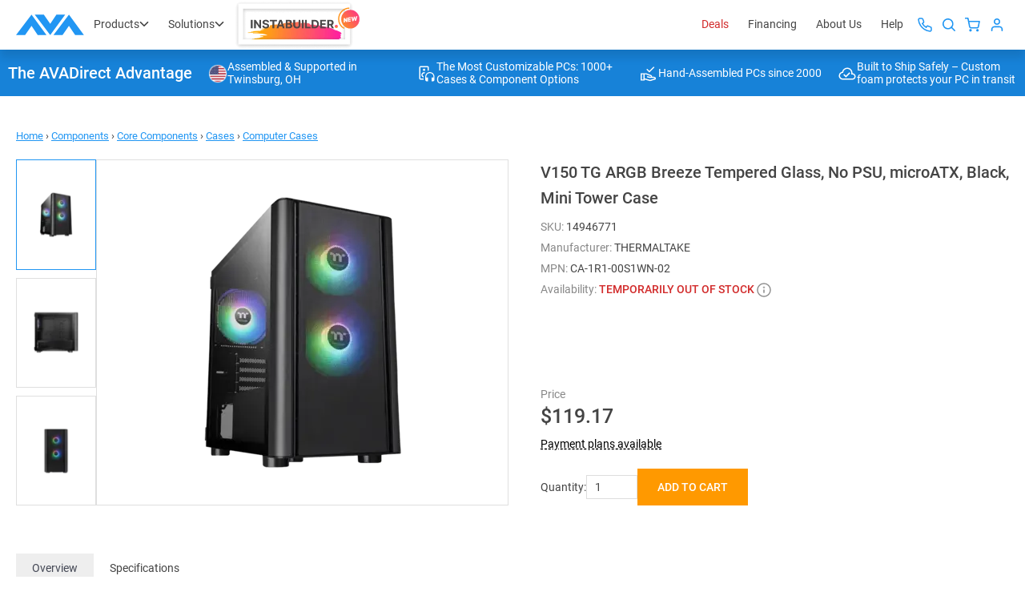

--- FILE ---
content_type: image/svg+xml
request_url: https://cdn.avadirect.com/ava-assets/css/img/main-ava-banner/distance.svg
body_size: 18822
content:
<svg width="225" height="225" viewBox="0 0 225 225" fill="none" xmlns="http://www.w3.org/2000/svg" xmlns:xlink="http://www.w3.org/1999/xlink">
<rect width="225" height="225" fill="url(#pattern0_482_734)"/>
<defs>
<pattern id="pattern0_482_734" patternContentUnits="objectBoundingBox" width="1" height="1">
<use xlink:href="#image0_482_734" transform="scale(0.00444444)"/>
</pattern>
<image id="image0_482_734" width="225" height="225" preserveAspectRatio="none" xlink:href="[data-uri]"/>
</defs>
</svg>
